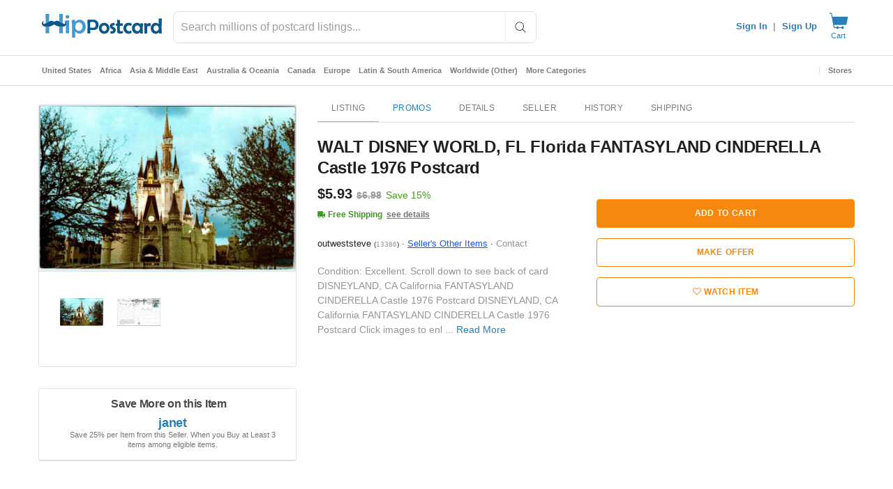

--- FILE ---
content_type: text/javascript; charset=utf-8
request_url: https://gum.criteo.com/sync?c=526&a=1&r=2&j=__jp1
body_size: 376
content:
__jp1({"status":"OK","userid":"Jg8ftl8xSUJSUW0lMkJyZTBQcnIlMkYyakI3WkdGQWwlMkZVZiUyQkpYbTQ4bXlYYXBkSHFiazAlM0Q"});

--- FILE ---
content_type: text/javascript; charset=utf-8
request_url: https://gum.criteo.com/sync?s=1&c=526&a=1&r=2&j=__jp0
body_size: 359
content:
__jp0({"status":"OK","userid":"5EG0Yl8xSUJSUW0lMkJyZTBQcnIlMkYyakI3WkdGRXJMTCUyQkVjTSUyQkdUQVFKeEp4UTlYNk0lM0Q"});